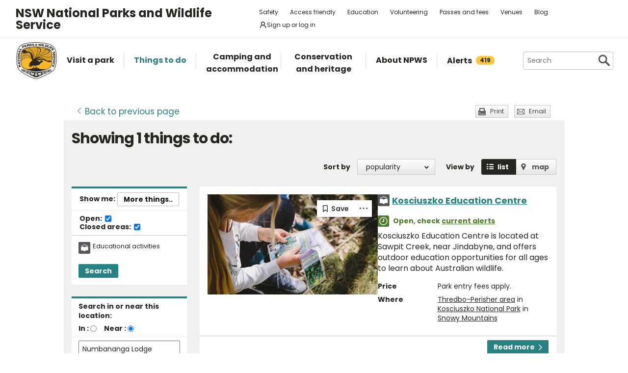

--- FILE ---
content_type: text/html; charset=utf-8
request_url: https://www.google.com/recaptcha/api2/anchor?ar=1&k=6LdAt48qAAAAANhCWh5h5qtiFDnxLjUiLFCu7QoJ&co=aHR0cHM6Ly93d3cubmF0aW9uYWxwYXJrcy5uc3cuZ292LmF1OjQ0Mw..&hl=en&v=N67nZn4AqZkNcbeMu4prBgzg&size=normal&anchor-ms=20000&execute-ms=30000&cb=k08bqzz7hjeg
body_size: 50527
content:
<!DOCTYPE HTML><html dir="ltr" lang="en"><head><meta http-equiv="Content-Type" content="text/html; charset=UTF-8">
<meta http-equiv="X-UA-Compatible" content="IE=edge">
<title>reCAPTCHA</title>
<style type="text/css">
/* cyrillic-ext */
@font-face {
  font-family: 'Roboto';
  font-style: normal;
  font-weight: 400;
  font-stretch: 100%;
  src: url(//fonts.gstatic.com/s/roboto/v48/KFO7CnqEu92Fr1ME7kSn66aGLdTylUAMa3GUBHMdazTgWw.woff2) format('woff2');
  unicode-range: U+0460-052F, U+1C80-1C8A, U+20B4, U+2DE0-2DFF, U+A640-A69F, U+FE2E-FE2F;
}
/* cyrillic */
@font-face {
  font-family: 'Roboto';
  font-style: normal;
  font-weight: 400;
  font-stretch: 100%;
  src: url(//fonts.gstatic.com/s/roboto/v48/KFO7CnqEu92Fr1ME7kSn66aGLdTylUAMa3iUBHMdazTgWw.woff2) format('woff2');
  unicode-range: U+0301, U+0400-045F, U+0490-0491, U+04B0-04B1, U+2116;
}
/* greek-ext */
@font-face {
  font-family: 'Roboto';
  font-style: normal;
  font-weight: 400;
  font-stretch: 100%;
  src: url(//fonts.gstatic.com/s/roboto/v48/KFO7CnqEu92Fr1ME7kSn66aGLdTylUAMa3CUBHMdazTgWw.woff2) format('woff2');
  unicode-range: U+1F00-1FFF;
}
/* greek */
@font-face {
  font-family: 'Roboto';
  font-style: normal;
  font-weight: 400;
  font-stretch: 100%;
  src: url(//fonts.gstatic.com/s/roboto/v48/KFO7CnqEu92Fr1ME7kSn66aGLdTylUAMa3-UBHMdazTgWw.woff2) format('woff2');
  unicode-range: U+0370-0377, U+037A-037F, U+0384-038A, U+038C, U+038E-03A1, U+03A3-03FF;
}
/* math */
@font-face {
  font-family: 'Roboto';
  font-style: normal;
  font-weight: 400;
  font-stretch: 100%;
  src: url(//fonts.gstatic.com/s/roboto/v48/KFO7CnqEu92Fr1ME7kSn66aGLdTylUAMawCUBHMdazTgWw.woff2) format('woff2');
  unicode-range: U+0302-0303, U+0305, U+0307-0308, U+0310, U+0312, U+0315, U+031A, U+0326-0327, U+032C, U+032F-0330, U+0332-0333, U+0338, U+033A, U+0346, U+034D, U+0391-03A1, U+03A3-03A9, U+03B1-03C9, U+03D1, U+03D5-03D6, U+03F0-03F1, U+03F4-03F5, U+2016-2017, U+2034-2038, U+203C, U+2040, U+2043, U+2047, U+2050, U+2057, U+205F, U+2070-2071, U+2074-208E, U+2090-209C, U+20D0-20DC, U+20E1, U+20E5-20EF, U+2100-2112, U+2114-2115, U+2117-2121, U+2123-214F, U+2190, U+2192, U+2194-21AE, U+21B0-21E5, U+21F1-21F2, U+21F4-2211, U+2213-2214, U+2216-22FF, U+2308-230B, U+2310, U+2319, U+231C-2321, U+2336-237A, U+237C, U+2395, U+239B-23B7, U+23D0, U+23DC-23E1, U+2474-2475, U+25AF, U+25B3, U+25B7, U+25BD, U+25C1, U+25CA, U+25CC, U+25FB, U+266D-266F, U+27C0-27FF, U+2900-2AFF, U+2B0E-2B11, U+2B30-2B4C, U+2BFE, U+3030, U+FF5B, U+FF5D, U+1D400-1D7FF, U+1EE00-1EEFF;
}
/* symbols */
@font-face {
  font-family: 'Roboto';
  font-style: normal;
  font-weight: 400;
  font-stretch: 100%;
  src: url(//fonts.gstatic.com/s/roboto/v48/KFO7CnqEu92Fr1ME7kSn66aGLdTylUAMaxKUBHMdazTgWw.woff2) format('woff2');
  unicode-range: U+0001-000C, U+000E-001F, U+007F-009F, U+20DD-20E0, U+20E2-20E4, U+2150-218F, U+2190, U+2192, U+2194-2199, U+21AF, U+21E6-21F0, U+21F3, U+2218-2219, U+2299, U+22C4-22C6, U+2300-243F, U+2440-244A, U+2460-24FF, U+25A0-27BF, U+2800-28FF, U+2921-2922, U+2981, U+29BF, U+29EB, U+2B00-2BFF, U+4DC0-4DFF, U+FFF9-FFFB, U+10140-1018E, U+10190-1019C, U+101A0, U+101D0-101FD, U+102E0-102FB, U+10E60-10E7E, U+1D2C0-1D2D3, U+1D2E0-1D37F, U+1F000-1F0FF, U+1F100-1F1AD, U+1F1E6-1F1FF, U+1F30D-1F30F, U+1F315, U+1F31C, U+1F31E, U+1F320-1F32C, U+1F336, U+1F378, U+1F37D, U+1F382, U+1F393-1F39F, U+1F3A7-1F3A8, U+1F3AC-1F3AF, U+1F3C2, U+1F3C4-1F3C6, U+1F3CA-1F3CE, U+1F3D4-1F3E0, U+1F3ED, U+1F3F1-1F3F3, U+1F3F5-1F3F7, U+1F408, U+1F415, U+1F41F, U+1F426, U+1F43F, U+1F441-1F442, U+1F444, U+1F446-1F449, U+1F44C-1F44E, U+1F453, U+1F46A, U+1F47D, U+1F4A3, U+1F4B0, U+1F4B3, U+1F4B9, U+1F4BB, U+1F4BF, U+1F4C8-1F4CB, U+1F4D6, U+1F4DA, U+1F4DF, U+1F4E3-1F4E6, U+1F4EA-1F4ED, U+1F4F7, U+1F4F9-1F4FB, U+1F4FD-1F4FE, U+1F503, U+1F507-1F50B, U+1F50D, U+1F512-1F513, U+1F53E-1F54A, U+1F54F-1F5FA, U+1F610, U+1F650-1F67F, U+1F687, U+1F68D, U+1F691, U+1F694, U+1F698, U+1F6AD, U+1F6B2, U+1F6B9-1F6BA, U+1F6BC, U+1F6C6-1F6CF, U+1F6D3-1F6D7, U+1F6E0-1F6EA, U+1F6F0-1F6F3, U+1F6F7-1F6FC, U+1F700-1F7FF, U+1F800-1F80B, U+1F810-1F847, U+1F850-1F859, U+1F860-1F887, U+1F890-1F8AD, U+1F8B0-1F8BB, U+1F8C0-1F8C1, U+1F900-1F90B, U+1F93B, U+1F946, U+1F984, U+1F996, U+1F9E9, U+1FA00-1FA6F, U+1FA70-1FA7C, U+1FA80-1FA89, U+1FA8F-1FAC6, U+1FACE-1FADC, U+1FADF-1FAE9, U+1FAF0-1FAF8, U+1FB00-1FBFF;
}
/* vietnamese */
@font-face {
  font-family: 'Roboto';
  font-style: normal;
  font-weight: 400;
  font-stretch: 100%;
  src: url(//fonts.gstatic.com/s/roboto/v48/KFO7CnqEu92Fr1ME7kSn66aGLdTylUAMa3OUBHMdazTgWw.woff2) format('woff2');
  unicode-range: U+0102-0103, U+0110-0111, U+0128-0129, U+0168-0169, U+01A0-01A1, U+01AF-01B0, U+0300-0301, U+0303-0304, U+0308-0309, U+0323, U+0329, U+1EA0-1EF9, U+20AB;
}
/* latin-ext */
@font-face {
  font-family: 'Roboto';
  font-style: normal;
  font-weight: 400;
  font-stretch: 100%;
  src: url(//fonts.gstatic.com/s/roboto/v48/KFO7CnqEu92Fr1ME7kSn66aGLdTylUAMa3KUBHMdazTgWw.woff2) format('woff2');
  unicode-range: U+0100-02BA, U+02BD-02C5, U+02C7-02CC, U+02CE-02D7, U+02DD-02FF, U+0304, U+0308, U+0329, U+1D00-1DBF, U+1E00-1E9F, U+1EF2-1EFF, U+2020, U+20A0-20AB, U+20AD-20C0, U+2113, U+2C60-2C7F, U+A720-A7FF;
}
/* latin */
@font-face {
  font-family: 'Roboto';
  font-style: normal;
  font-weight: 400;
  font-stretch: 100%;
  src: url(//fonts.gstatic.com/s/roboto/v48/KFO7CnqEu92Fr1ME7kSn66aGLdTylUAMa3yUBHMdazQ.woff2) format('woff2');
  unicode-range: U+0000-00FF, U+0131, U+0152-0153, U+02BB-02BC, U+02C6, U+02DA, U+02DC, U+0304, U+0308, U+0329, U+2000-206F, U+20AC, U+2122, U+2191, U+2193, U+2212, U+2215, U+FEFF, U+FFFD;
}
/* cyrillic-ext */
@font-face {
  font-family: 'Roboto';
  font-style: normal;
  font-weight: 500;
  font-stretch: 100%;
  src: url(//fonts.gstatic.com/s/roboto/v48/KFO7CnqEu92Fr1ME7kSn66aGLdTylUAMa3GUBHMdazTgWw.woff2) format('woff2');
  unicode-range: U+0460-052F, U+1C80-1C8A, U+20B4, U+2DE0-2DFF, U+A640-A69F, U+FE2E-FE2F;
}
/* cyrillic */
@font-face {
  font-family: 'Roboto';
  font-style: normal;
  font-weight: 500;
  font-stretch: 100%;
  src: url(//fonts.gstatic.com/s/roboto/v48/KFO7CnqEu92Fr1ME7kSn66aGLdTylUAMa3iUBHMdazTgWw.woff2) format('woff2');
  unicode-range: U+0301, U+0400-045F, U+0490-0491, U+04B0-04B1, U+2116;
}
/* greek-ext */
@font-face {
  font-family: 'Roboto';
  font-style: normal;
  font-weight: 500;
  font-stretch: 100%;
  src: url(//fonts.gstatic.com/s/roboto/v48/KFO7CnqEu92Fr1ME7kSn66aGLdTylUAMa3CUBHMdazTgWw.woff2) format('woff2');
  unicode-range: U+1F00-1FFF;
}
/* greek */
@font-face {
  font-family: 'Roboto';
  font-style: normal;
  font-weight: 500;
  font-stretch: 100%;
  src: url(//fonts.gstatic.com/s/roboto/v48/KFO7CnqEu92Fr1ME7kSn66aGLdTylUAMa3-UBHMdazTgWw.woff2) format('woff2');
  unicode-range: U+0370-0377, U+037A-037F, U+0384-038A, U+038C, U+038E-03A1, U+03A3-03FF;
}
/* math */
@font-face {
  font-family: 'Roboto';
  font-style: normal;
  font-weight: 500;
  font-stretch: 100%;
  src: url(//fonts.gstatic.com/s/roboto/v48/KFO7CnqEu92Fr1ME7kSn66aGLdTylUAMawCUBHMdazTgWw.woff2) format('woff2');
  unicode-range: U+0302-0303, U+0305, U+0307-0308, U+0310, U+0312, U+0315, U+031A, U+0326-0327, U+032C, U+032F-0330, U+0332-0333, U+0338, U+033A, U+0346, U+034D, U+0391-03A1, U+03A3-03A9, U+03B1-03C9, U+03D1, U+03D5-03D6, U+03F0-03F1, U+03F4-03F5, U+2016-2017, U+2034-2038, U+203C, U+2040, U+2043, U+2047, U+2050, U+2057, U+205F, U+2070-2071, U+2074-208E, U+2090-209C, U+20D0-20DC, U+20E1, U+20E5-20EF, U+2100-2112, U+2114-2115, U+2117-2121, U+2123-214F, U+2190, U+2192, U+2194-21AE, U+21B0-21E5, U+21F1-21F2, U+21F4-2211, U+2213-2214, U+2216-22FF, U+2308-230B, U+2310, U+2319, U+231C-2321, U+2336-237A, U+237C, U+2395, U+239B-23B7, U+23D0, U+23DC-23E1, U+2474-2475, U+25AF, U+25B3, U+25B7, U+25BD, U+25C1, U+25CA, U+25CC, U+25FB, U+266D-266F, U+27C0-27FF, U+2900-2AFF, U+2B0E-2B11, U+2B30-2B4C, U+2BFE, U+3030, U+FF5B, U+FF5D, U+1D400-1D7FF, U+1EE00-1EEFF;
}
/* symbols */
@font-face {
  font-family: 'Roboto';
  font-style: normal;
  font-weight: 500;
  font-stretch: 100%;
  src: url(//fonts.gstatic.com/s/roboto/v48/KFO7CnqEu92Fr1ME7kSn66aGLdTylUAMaxKUBHMdazTgWw.woff2) format('woff2');
  unicode-range: U+0001-000C, U+000E-001F, U+007F-009F, U+20DD-20E0, U+20E2-20E4, U+2150-218F, U+2190, U+2192, U+2194-2199, U+21AF, U+21E6-21F0, U+21F3, U+2218-2219, U+2299, U+22C4-22C6, U+2300-243F, U+2440-244A, U+2460-24FF, U+25A0-27BF, U+2800-28FF, U+2921-2922, U+2981, U+29BF, U+29EB, U+2B00-2BFF, U+4DC0-4DFF, U+FFF9-FFFB, U+10140-1018E, U+10190-1019C, U+101A0, U+101D0-101FD, U+102E0-102FB, U+10E60-10E7E, U+1D2C0-1D2D3, U+1D2E0-1D37F, U+1F000-1F0FF, U+1F100-1F1AD, U+1F1E6-1F1FF, U+1F30D-1F30F, U+1F315, U+1F31C, U+1F31E, U+1F320-1F32C, U+1F336, U+1F378, U+1F37D, U+1F382, U+1F393-1F39F, U+1F3A7-1F3A8, U+1F3AC-1F3AF, U+1F3C2, U+1F3C4-1F3C6, U+1F3CA-1F3CE, U+1F3D4-1F3E0, U+1F3ED, U+1F3F1-1F3F3, U+1F3F5-1F3F7, U+1F408, U+1F415, U+1F41F, U+1F426, U+1F43F, U+1F441-1F442, U+1F444, U+1F446-1F449, U+1F44C-1F44E, U+1F453, U+1F46A, U+1F47D, U+1F4A3, U+1F4B0, U+1F4B3, U+1F4B9, U+1F4BB, U+1F4BF, U+1F4C8-1F4CB, U+1F4D6, U+1F4DA, U+1F4DF, U+1F4E3-1F4E6, U+1F4EA-1F4ED, U+1F4F7, U+1F4F9-1F4FB, U+1F4FD-1F4FE, U+1F503, U+1F507-1F50B, U+1F50D, U+1F512-1F513, U+1F53E-1F54A, U+1F54F-1F5FA, U+1F610, U+1F650-1F67F, U+1F687, U+1F68D, U+1F691, U+1F694, U+1F698, U+1F6AD, U+1F6B2, U+1F6B9-1F6BA, U+1F6BC, U+1F6C6-1F6CF, U+1F6D3-1F6D7, U+1F6E0-1F6EA, U+1F6F0-1F6F3, U+1F6F7-1F6FC, U+1F700-1F7FF, U+1F800-1F80B, U+1F810-1F847, U+1F850-1F859, U+1F860-1F887, U+1F890-1F8AD, U+1F8B0-1F8BB, U+1F8C0-1F8C1, U+1F900-1F90B, U+1F93B, U+1F946, U+1F984, U+1F996, U+1F9E9, U+1FA00-1FA6F, U+1FA70-1FA7C, U+1FA80-1FA89, U+1FA8F-1FAC6, U+1FACE-1FADC, U+1FADF-1FAE9, U+1FAF0-1FAF8, U+1FB00-1FBFF;
}
/* vietnamese */
@font-face {
  font-family: 'Roboto';
  font-style: normal;
  font-weight: 500;
  font-stretch: 100%;
  src: url(//fonts.gstatic.com/s/roboto/v48/KFO7CnqEu92Fr1ME7kSn66aGLdTylUAMa3OUBHMdazTgWw.woff2) format('woff2');
  unicode-range: U+0102-0103, U+0110-0111, U+0128-0129, U+0168-0169, U+01A0-01A1, U+01AF-01B0, U+0300-0301, U+0303-0304, U+0308-0309, U+0323, U+0329, U+1EA0-1EF9, U+20AB;
}
/* latin-ext */
@font-face {
  font-family: 'Roboto';
  font-style: normal;
  font-weight: 500;
  font-stretch: 100%;
  src: url(//fonts.gstatic.com/s/roboto/v48/KFO7CnqEu92Fr1ME7kSn66aGLdTylUAMa3KUBHMdazTgWw.woff2) format('woff2');
  unicode-range: U+0100-02BA, U+02BD-02C5, U+02C7-02CC, U+02CE-02D7, U+02DD-02FF, U+0304, U+0308, U+0329, U+1D00-1DBF, U+1E00-1E9F, U+1EF2-1EFF, U+2020, U+20A0-20AB, U+20AD-20C0, U+2113, U+2C60-2C7F, U+A720-A7FF;
}
/* latin */
@font-face {
  font-family: 'Roboto';
  font-style: normal;
  font-weight: 500;
  font-stretch: 100%;
  src: url(//fonts.gstatic.com/s/roboto/v48/KFO7CnqEu92Fr1ME7kSn66aGLdTylUAMa3yUBHMdazQ.woff2) format('woff2');
  unicode-range: U+0000-00FF, U+0131, U+0152-0153, U+02BB-02BC, U+02C6, U+02DA, U+02DC, U+0304, U+0308, U+0329, U+2000-206F, U+20AC, U+2122, U+2191, U+2193, U+2212, U+2215, U+FEFF, U+FFFD;
}
/* cyrillic-ext */
@font-face {
  font-family: 'Roboto';
  font-style: normal;
  font-weight: 900;
  font-stretch: 100%;
  src: url(//fonts.gstatic.com/s/roboto/v48/KFO7CnqEu92Fr1ME7kSn66aGLdTylUAMa3GUBHMdazTgWw.woff2) format('woff2');
  unicode-range: U+0460-052F, U+1C80-1C8A, U+20B4, U+2DE0-2DFF, U+A640-A69F, U+FE2E-FE2F;
}
/* cyrillic */
@font-face {
  font-family: 'Roboto';
  font-style: normal;
  font-weight: 900;
  font-stretch: 100%;
  src: url(//fonts.gstatic.com/s/roboto/v48/KFO7CnqEu92Fr1ME7kSn66aGLdTylUAMa3iUBHMdazTgWw.woff2) format('woff2');
  unicode-range: U+0301, U+0400-045F, U+0490-0491, U+04B0-04B1, U+2116;
}
/* greek-ext */
@font-face {
  font-family: 'Roboto';
  font-style: normal;
  font-weight: 900;
  font-stretch: 100%;
  src: url(//fonts.gstatic.com/s/roboto/v48/KFO7CnqEu92Fr1ME7kSn66aGLdTylUAMa3CUBHMdazTgWw.woff2) format('woff2');
  unicode-range: U+1F00-1FFF;
}
/* greek */
@font-face {
  font-family: 'Roboto';
  font-style: normal;
  font-weight: 900;
  font-stretch: 100%;
  src: url(//fonts.gstatic.com/s/roboto/v48/KFO7CnqEu92Fr1ME7kSn66aGLdTylUAMa3-UBHMdazTgWw.woff2) format('woff2');
  unicode-range: U+0370-0377, U+037A-037F, U+0384-038A, U+038C, U+038E-03A1, U+03A3-03FF;
}
/* math */
@font-face {
  font-family: 'Roboto';
  font-style: normal;
  font-weight: 900;
  font-stretch: 100%;
  src: url(//fonts.gstatic.com/s/roboto/v48/KFO7CnqEu92Fr1ME7kSn66aGLdTylUAMawCUBHMdazTgWw.woff2) format('woff2');
  unicode-range: U+0302-0303, U+0305, U+0307-0308, U+0310, U+0312, U+0315, U+031A, U+0326-0327, U+032C, U+032F-0330, U+0332-0333, U+0338, U+033A, U+0346, U+034D, U+0391-03A1, U+03A3-03A9, U+03B1-03C9, U+03D1, U+03D5-03D6, U+03F0-03F1, U+03F4-03F5, U+2016-2017, U+2034-2038, U+203C, U+2040, U+2043, U+2047, U+2050, U+2057, U+205F, U+2070-2071, U+2074-208E, U+2090-209C, U+20D0-20DC, U+20E1, U+20E5-20EF, U+2100-2112, U+2114-2115, U+2117-2121, U+2123-214F, U+2190, U+2192, U+2194-21AE, U+21B0-21E5, U+21F1-21F2, U+21F4-2211, U+2213-2214, U+2216-22FF, U+2308-230B, U+2310, U+2319, U+231C-2321, U+2336-237A, U+237C, U+2395, U+239B-23B7, U+23D0, U+23DC-23E1, U+2474-2475, U+25AF, U+25B3, U+25B7, U+25BD, U+25C1, U+25CA, U+25CC, U+25FB, U+266D-266F, U+27C0-27FF, U+2900-2AFF, U+2B0E-2B11, U+2B30-2B4C, U+2BFE, U+3030, U+FF5B, U+FF5D, U+1D400-1D7FF, U+1EE00-1EEFF;
}
/* symbols */
@font-face {
  font-family: 'Roboto';
  font-style: normal;
  font-weight: 900;
  font-stretch: 100%;
  src: url(//fonts.gstatic.com/s/roboto/v48/KFO7CnqEu92Fr1ME7kSn66aGLdTylUAMaxKUBHMdazTgWw.woff2) format('woff2');
  unicode-range: U+0001-000C, U+000E-001F, U+007F-009F, U+20DD-20E0, U+20E2-20E4, U+2150-218F, U+2190, U+2192, U+2194-2199, U+21AF, U+21E6-21F0, U+21F3, U+2218-2219, U+2299, U+22C4-22C6, U+2300-243F, U+2440-244A, U+2460-24FF, U+25A0-27BF, U+2800-28FF, U+2921-2922, U+2981, U+29BF, U+29EB, U+2B00-2BFF, U+4DC0-4DFF, U+FFF9-FFFB, U+10140-1018E, U+10190-1019C, U+101A0, U+101D0-101FD, U+102E0-102FB, U+10E60-10E7E, U+1D2C0-1D2D3, U+1D2E0-1D37F, U+1F000-1F0FF, U+1F100-1F1AD, U+1F1E6-1F1FF, U+1F30D-1F30F, U+1F315, U+1F31C, U+1F31E, U+1F320-1F32C, U+1F336, U+1F378, U+1F37D, U+1F382, U+1F393-1F39F, U+1F3A7-1F3A8, U+1F3AC-1F3AF, U+1F3C2, U+1F3C4-1F3C6, U+1F3CA-1F3CE, U+1F3D4-1F3E0, U+1F3ED, U+1F3F1-1F3F3, U+1F3F5-1F3F7, U+1F408, U+1F415, U+1F41F, U+1F426, U+1F43F, U+1F441-1F442, U+1F444, U+1F446-1F449, U+1F44C-1F44E, U+1F453, U+1F46A, U+1F47D, U+1F4A3, U+1F4B0, U+1F4B3, U+1F4B9, U+1F4BB, U+1F4BF, U+1F4C8-1F4CB, U+1F4D6, U+1F4DA, U+1F4DF, U+1F4E3-1F4E6, U+1F4EA-1F4ED, U+1F4F7, U+1F4F9-1F4FB, U+1F4FD-1F4FE, U+1F503, U+1F507-1F50B, U+1F50D, U+1F512-1F513, U+1F53E-1F54A, U+1F54F-1F5FA, U+1F610, U+1F650-1F67F, U+1F687, U+1F68D, U+1F691, U+1F694, U+1F698, U+1F6AD, U+1F6B2, U+1F6B9-1F6BA, U+1F6BC, U+1F6C6-1F6CF, U+1F6D3-1F6D7, U+1F6E0-1F6EA, U+1F6F0-1F6F3, U+1F6F7-1F6FC, U+1F700-1F7FF, U+1F800-1F80B, U+1F810-1F847, U+1F850-1F859, U+1F860-1F887, U+1F890-1F8AD, U+1F8B0-1F8BB, U+1F8C0-1F8C1, U+1F900-1F90B, U+1F93B, U+1F946, U+1F984, U+1F996, U+1F9E9, U+1FA00-1FA6F, U+1FA70-1FA7C, U+1FA80-1FA89, U+1FA8F-1FAC6, U+1FACE-1FADC, U+1FADF-1FAE9, U+1FAF0-1FAF8, U+1FB00-1FBFF;
}
/* vietnamese */
@font-face {
  font-family: 'Roboto';
  font-style: normal;
  font-weight: 900;
  font-stretch: 100%;
  src: url(//fonts.gstatic.com/s/roboto/v48/KFO7CnqEu92Fr1ME7kSn66aGLdTylUAMa3OUBHMdazTgWw.woff2) format('woff2');
  unicode-range: U+0102-0103, U+0110-0111, U+0128-0129, U+0168-0169, U+01A0-01A1, U+01AF-01B0, U+0300-0301, U+0303-0304, U+0308-0309, U+0323, U+0329, U+1EA0-1EF9, U+20AB;
}
/* latin-ext */
@font-face {
  font-family: 'Roboto';
  font-style: normal;
  font-weight: 900;
  font-stretch: 100%;
  src: url(//fonts.gstatic.com/s/roboto/v48/KFO7CnqEu92Fr1ME7kSn66aGLdTylUAMa3KUBHMdazTgWw.woff2) format('woff2');
  unicode-range: U+0100-02BA, U+02BD-02C5, U+02C7-02CC, U+02CE-02D7, U+02DD-02FF, U+0304, U+0308, U+0329, U+1D00-1DBF, U+1E00-1E9F, U+1EF2-1EFF, U+2020, U+20A0-20AB, U+20AD-20C0, U+2113, U+2C60-2C7F, U+A720-A7FF;
}
/* latin */
@font-face {
  font-family: 'Roboto';
  font-style: normal;
  font-weight: 900;
  font-stretch: 100%;
  src: url(//fonts.gstatic.com/s/roboto/v48/KFO7CnqEu92Fr1ME7kSn66aGLdTylUAMa3yUBHMdazQ.woff2) format('woff2');
  unicode-range: U+0000-00FF, U+0131, U+0152-0153, U+02BB-02BC, U+02C6, U+02DA, U+02DC, U+0304, U+0308, U+0329, U+2000-206F, U+20AC, U+2122, U+2191, U+2193, U+2212, U+2215, U+FEFF, U+FFFD;
}

</style>
<link rel="stylesheet" type="text/css" href="https://www.gstatic.com/recaptcha/releases/N67nZn4AqZkNcbeMu4prBgzg/styles__ltr.css">
<script nonce="BX8kkYGRNzyJAYPhpLlSjQ" type="text/javascript">window['__recaptcha_api'] = 'https://www.google.com/recaptcha/api2/';</script>
<script type="text/javascript" src="https://www.gstatic.com/recaptcha/releases/N67nZn4AqZkNcbeMu4prBgzg/recaptcha__en.js" nonce="BX8kkYGRNzyJAYPhpLlSjQ">
      
    </script></head>
<body><div id="rc-anchor-alert" class="rc-anchor-alert"></div>
<input type="hidden" id="recaptcha-token" value="[base64]">
<script type="text/javascript" nonce="BX8kkYGRNzyJAYPhpLlSjQ">
      recaptcha.anchor.Main.init("[\x22ainput\x22,[\x22bgdata\x22,\x22\x22,\[base64]/[base64]/[base64]/[base64]/[base64]/[base64]/KGcoTywyNTMsTy5PKSxVRyhPLEMpKTpnKE8sMjUzLEMpLE8pKSxsKSksTykpfSxieT1mdW5jdGlvbihDLE8sdSxsKXtmb3IobD0odT1SKEMpLDApO08+MDtPLS0pbD1sPDw4fFooQyk7ZyhDLHUsbCl9LFVHPWZ1bmN0aW9uKEMsTyl7Qy5pLmxlbmd0aD4xMDQ/[base64]/[base64]/[base64]/[base64]/[base64]/[base64]/[base64]\\u003d\x22,\[base64]\x22,\x22w7VaAsO/eWLCvFd9w4wiHGZiMUzChsKcwoYeZsO7w77Dq8O1w7BFVx1hKsOsw5R8w4FVKi4aT2TCmcKYFE3DkMO6w5QlIijDgMKJwr3CvGPDrwfDl8KIZmnDsg0cDlbDosOfwofClcKhWMObD097woE4w6/Cv8Oow7PDsSc1ZXFpEQ1Fw7pjwpI/w6gKRMKEwrBNwqYmwrzCmMODEsKUAC9vfy7DjsO9w7EVEMKDwq8EXsK6woRdGcOVAsO1b8O5PsK8wrrDjxvDjsKNVFRaf8ODw6Rswr/Cv0VOX8KFwrY+JxPCvw45MD4uWT7DrcKGw7zChkDClsKFw40vw78cwq4LLcOPwr8qw6kHw6nDskRGK8Kaw48Ew5kqwozCskEIDWbCu8O9bTMbw5nCvsOIwovCtlvDtcKQB0odMGsGwrgswr7Djg/[base64]/DlsO6DcOMwrzCrzU0w64yw61WwojDiGnDncOGTcOcRMKwUMO5G8OLKsO4w6fCokvDusKNw4zCnVnCqkfCqjHChgXDiMO0wpd8G8OaLsKTE8KRw5J0w6tTwoUEw6NDw4YOwr4kGHN/NcKEwq0xw6TCswE9JjANw4vCplwtw5Arw4QewrDClcOUw7rCmQR7w4QgHsKzMsOzX8KybsKcY13CgSpHaA5vwrTCusOnXMOIMgfDtMK6WcO2w5dlwofCo3zCgcO5wpHCjynCusKawobDuEDDmGLCiMOIw5DDjMKNIsOXMcK/w6Z9BMKCwp0Ew43Cr8KiWMOFwpbDkl1IwojDsRkpw71rwqvChTwzwoDDpsOvw65UBsK2b8OxezLCtQByVX4lJcOdY8Kzw4wFP0HDgjjCjXvDisOPwqTDmSEGwpjDunvCqgfCucKAAcO7fcKDwpzDpcO/[base64]/[base64]/[base64]/CrMOUwqbDi8KEw4PDscKhOG/Ctwkqwp9yw7bDocKYfhnCqQldwqkJwp/Di8O3w5HDh2QPwr/CuSNywotYMXbDtsK1w63Co8OcJThJWXRrwo3DmcOONnDDljV0w6rChUBMwrXDh8OifHHClEbCmm7CthbCp8Kcd8KmwoIsLsKJeMOdw7E4X8KkwptEBsKuw4ckSxDDvsOrX8Ojw7ILwpoFOcOnw5TDrcKtw4bCmcO2BkNRRV9AwqcVWU7CmUZ8w57DgnIacm/Dv8KpQjw/ZirDl8Omw5ZFw4/DgVnCgHDDgyfDocOEYGJ6BBEraCgIYcO6w7Rnd1EGUsObM8OeRMOMwogkc3ZnfXJkwojCh8O/W1YhBTPDl8Knw5k8w7bDtgFtw7phaRM8V8KhwqAMasKMOGJQwpvDuMKfw7EbwrkAw6sBGsOsw77Cs8KHPMK0RjlJwr/Ci8Kvw5/DsmnDphrDvcKqH8OTKl0Mw5DCm8K9wrY1GFlGwqrDgH3Cj8OlEcKHwp9PF1bDi2HCv0BOw51KHkI8w4Ftw7HCoMK+BTrDrkLCmcOHegLCpyLDp8ODwpJXwo7DlcOMCHrCr2kYKSjDjcOBwrfDh8O+w4FdcMOGNMKJwo1EETQuUcO3woFmw7ZeCkwUQDYbV8Orw4k/[base64]/[base64]/DkA7Di8OaF8KwDsOWGFfCpjbCisOvw5jCvT8FccOTw6LCicOBHG/[base64]/[base64]/[base64]/Dqy0lw6ojf8KWI8OQw6fDk3vChWXDvMKDdMOmwrbCuG/CtUnCmEPCvmtLJcKHwoHCvyUYw6BKw4DCnR18DnUSNBkCwp7DmwLDgsO/dgrCt8OMaBZ/[base64]/[base64]/DgiVvS8OCwo/CtsOhw7nDisOjwo7DiXd/woNiLQbCkcK1w51HEsK7RGhvw7V9aMO5worCuWQPwofDvWnDmMOBw7Q1Ei/DqMKbwqd+Zi3DmsOGKsKRUcOjw7snw7IbAw/DgMO5DsOmPsO0EETDqHQMw5rDqMOSEW7DtlTCrigYw73CsAhCFMOgNMKIwp3Cvnw/w4/DmkLDsEbDukjDn2/ClSvDqsK4wpEtecKbb3jDsGrCsMOvQ8OVQX3DsxrDvnjDvybCqMOKDxhBwqd2w5rDpcKBw4rDpXDCp8O+w5vChsO9fAvDoS3DvcOOBcK6bsOEeMKDVsK2w4TDpMOxw5NpfGbDtQvCq8OZQcKUwp/[base64]/CvgRuVsKww4fDqcOTPGxSBsOUwppDwoPCicOJcmDCnmrCu8KWw5law7LDvcKHfsOTFVjDtcOKMEzCiMO9wp/[base64]/Cj8KQVk3DisO6J1vDusK0w7bCocOHYTfDocOwaMKjw6Rwwr3CocKzEgDCon0lOMKzwovDvTLCl3AEYyfDvcKPGGfDoyfCkMOtN3QZLFDCpi/CscKuIEvDp1zCtMOAXsO/[base64]/[base64]/[base64]/w51iVBfDpMKdw6bDgcOkGUbCghrDuGvCvsOEwr8eQg3DtsOXw5R7wpnDlhA2EcO+wrMyF0DDn2xcw6zCpMKBF8ORF8KXw4BCb8Oqwq7CtMOyw5o0McKJw7DDlRc6dMKJwrjCn1fCm8KUdHZOfsO8CcK/w5dGIcKywoQhcSUkw5MHwoI5w6fCpQnDq8K/EFUjwoc/[base64]/CgsOTNXYAVUVJN8KMeMOqKMOuQcOzUj09Vj5tw5oOE8KYfsONR8KjwqXDgcOJwqJ3wqXCokthw6w9wobCo8K+OMKhKm0Ew53CtQQKVGViWlE2w5UfN8OMw4/Dn2TDv1PCnBwgdMOOeMOSw6fDkMOqUzrDl8K8ZFfDu8OgIcOPPwAwCMOewojDj8KOwrrCpiPDlMOWCsOXwr7DsMK3PcKZGsKvwrZmE3E9w43CmV3DucO5aGDDqH/CtU4ww47DqhRDCsKEwovDqUnCqxNpw6NNwrDDjWnCpwPDrXLCtsKIBMOZwpBONMOQG1DCvsO+w5vDqlAqYcONwqLDg0zCjFVuO8KGcFbDnsKPVC7CqDPDisKcLMOkwoxVBz/CuRjCvDcBw6TDsl/Ch8KkwrcmKRxJGCpIICAnEsOowog8XUnClMOuw5XCmcKQw7XDsEXCv8KKw4XDjcKDw5YceyrDm2EowpbDocOeAMK/[base64]/[base64]/eTNQfcKaC0d3FcO5EX7CoSppwpnDsExCwqHDiR3CjxFGwrENwqnDk8OAwqHCrAMYWcOGcsKvSwZIfDjDgRfDl8KbwpXDoWxow5PDlsK0UsKqH8OzccK3wp/CumbDksOkw4FSw4BnwrTCuyXCoGEtGMOvw6TCv8KSw5YOXsOHw7vCrMOMNUjDqQPDjn/[base64]/Dl8OQwrXCqgTDnQfCksKqw5zChcOdw6DDhSMiQsOoVcOpGhjDlQnDhETDiMOaaAzCqA1nwqJTw4LCiMKuC15ewqQtwrfChkvDrG7DkBjDjsOeWyfCjWEvNEMZw5dlw5vCocK3dBN+w6IOdn4IT38yBRDDjsKlwr/Dt3/[base64]/DlsKyw7RDw6bDkhZzwr8iDFHCoMKTw7jDu3YxdMOqWcKhHRlmEU3Dj8KCw5LChsKCwqlzwq3DisOJUh4MwqTCu07DmcKfw7AEMcK/woXDnsKjMCLDh8KBV1bCuwh6wr7DrgRZw4pKwr9xwo4+w43CnMODCcKFwrRhZhMiR8O7w4xWwqomcToHNBTDkFjCqEEpw6bDhTsyN24xw4kdw6/[base64]/wp/Cux4NwrRgRl7CrG1YwoB5HRpyeyfDoT1vIVhHw6NJw7QNw5HCisOiw7vDmjjDh2Zpw7LDsFRIXUHCqsOGa0Urw69RHwTCnsObw5XDkSHDr8OZw7JFw7TDtcK4GcKJw7ghw7zDtsOQZ8KIDsKCw7bDqR3CksKWS8Kpw5Ryw4sde8KXw4YAwr8vw7/DnA3DlmPDsgN5WcKgUcOZO8Kaw7QsG2sGeMKPay/CrgFgBMKDwqRjBkAkwrLDqjHDjMKbXcKrwrbDm27Du8Osw5bCkH4tw5zCkHzDiMO4w7E2ZsKWMcOMw4zCsnxIJ8Kiw6I3JMOaw4RTwqE8em1qwrzDkcKswpMNDsONwpzClXcaa8OiwrY1EcK8w6JwDsORw4TCiHPCpMKXbsOpcALDlz4owq/CpHvDnzkJw5ljYDdATyFew6RAQzVWw67DkD5jPMOYcsKmBR0NCx/DqcOqwp9NwoLDmnsfwr3CoB51CcKmbcKQdRTCkE7Du8OzOcKOwqrDr8O6PcKjRsKfaQA8w4FZwpTCrAhkWcO/[base64]/CgsKWwoY1PFbDosOtFMOJd8KKw5jCqsOPBn3DhysGOsK7RMKawqnChlpzHAgLQMOdc8KrWMKewqdewoXCqMKjFz/[base64]/DksOywpPDscK4eMOxIcKrw7xiwr0nD3RrWMOCKcO1wr4/XAFJHlh8ZMKGE1llTxDDv8Kzwp8Gwr5YCTHDhMOjesOHJsKMw4jDj8K5MQRpw6jCtSYSwr1wFcOCcsKMwoPCqlPCj8OtUcKGwoVcR1rDpcKbw4RHw6FHwrzCssO2EMK/bgV5esKPw5HCpMOjwoQUWMOHw4XCrsK4XEFHcsKpw7oawqQ4X8Olw5Aiw5Q1RcOTw6YDwpY/UMOuwokKw7DDkQbDiF7CnsKJw6IKwrvDji3Dm1Vsb8KNw7Bpw57CmMK0w5/CsDLDpsKnw5pWYT/CpsOew5vCoVHDpsOAwrbDoznCqsK5PsOeJHQ6N3rDlhTCk8KlaMKdFMKhewtNcCMmw6o9w77CpsKGMsK0C8Kiw4MiV2ZVw5Z+ARnClUtdQQfCrjPCusO6woPCsMOrwoZYNnLCjsKVw6PDljoPw7gLUcKYwr3CkkTDlSFCZMOvw6B+YUIiOcOnDcK2ACnDngfCrzABw7/CpFZFw43DqCBxw6LDhAgvXhg3KSbCjcKUUxZ2ccKBTzofw490DS4qfGpXKVcAw7rDhsKlwozDiVjDnwAwwr4Bw7rDuETCp8KdwrkVJDBPL8OTw5/[base64]/ClcKfw4PCtMOsAlDCkcKiw4zDqsKcCgV8dX/CicODTWPCjAJMw6Rjw4NMS2TDuMOGw4htP3drLMKRw4NbKMK7w4d9FXImBRbDmgQyecOLw7ZnwoDCmyTCv8Onwoc6V8KAYyVELUl/wr3DhMOCcMKIw6PDumNbZ2bCpHkgwowzw6rCtTwdDB5Iw5zCiA8gKHQdI8KgLsOxw4pmw6zCh0LCo1YUw7rCmj0Pw6fDmzEgEcOHw6Nhw4LDh8KKw6TCnMKIccOWwpPDk3QRwo8Lw5Z+GcOcLMKWwr8fdsOhwrxjwoozTsOhw5YGPR3Dn8O2wrIgwo14GsOlOsKNw6/DicOQQz9VSg3Cj1/CqRTDmsKSWMODwqzDrMOsPDBcBU7DiVk4GQAnbsKFw5Urw6smSGoVN8OCwpkhR8OWwrlMbcOmw7Ycw7HDlQHCvT1bCMK+wqbCpcKiw4LDjcOUw73DsMK0w5XCnsKGw6pqw5cpLMOzbMKzwpEYwr/CkEd/OBEqKsOnUid4esK9ICHDpWRkV1cnwrLCnsOgw6bDrsKlcsOzJsKBel1Fw4plwrvCsVI8esK0eHfDvVnCncKEAmjCncKqIMKPfQNMA8OuJ8KNFXjDnQ1OwrMywqwedMO5w4fCs8K2wq7CnsOnw7kpwrRiw5nCrUbCvcObwpjDiD/ChcOtw5MiYsKuMR/CssOTSsKfTcKIwrbCkxLCrcKwQMKXBVoNw5LDsMKWw7w3LMKpw6nCkD7DlsKCPcKkw5ZQw6nCqcO7wqLCqnI+w6gCw4XCpcO3O8Kxw5/CjMKhVMO/[base64]/DkTcvBcOyPyHDuABDw6fCscO7T8OlwpfCvgDDqcKpwoF+OcKZwrPDrMOBRSEWTcKsw6nCsl8sf112w7DDo8KQwok4Ly7DoMKhw5HCu8K9woHDnRk+w5lew4bDky7DusOHSFFDfTMqw6VAIsKcw5RoTXnDrcKLwozDi1E/QMKrKMKdwqUFw6d1N8KeGV/DpDERY8KTw551wrsmbzlLwqYUU3PCrRfDmcKHw7hgHMK8bxnDpcO2w6jCrgTCsMOpw4PCqcOrG8OSI1LCscKdw5PCqiIqUU3DhGjDhh3DvcKVd1kqVMKXJcOOLVMlDhN3w6xJSSLCmnZTN3pPB8O6WjnCvcORwp/ChAggDMKXY3zCvDzDvMKJJWZzwrVHDi7CmlQxw53Dki/[base64]/PEZ9w5nCtMOEC2bCs3sBecOuIMKZI8KiSsOUwopqwpXCniU1FG3DmlzDnH/ChWlqcsKmw4NiVcOOemgNwpTDn8KXEndrQcO7CMKCw53CqADChix1LFtTwrnCmW3DlUHDh3xZXhsKw4HCv1fDiMOgw7Jyw5I5YiR/[base64]/w7UQEDQ/w68FD3TDoXTCg1AIwqjDosKJw4Fcw5nDg8Knf0otCcOCbcO/wq8wSMOjw519KnI7w6LCqQcWZsKJccKXOcODwoEjccKMw4jCowMmAwECesOhAMKxw5EWPVXDmA04D8OBwqPDihnDtwZgwr3DuS3CvsK6w6LDoj4rA1V1DMOCwoxOFcKSw7DCqMO4wpnDpkB/w7RDK0VvGsOLwojDr3EuTcKhwr/[base64]/w77DlGEhNzkGU303w6xlwq91wp0eW8O7XMOXfsKTB09CGTHCq2I8QcO3BzArwpfCtSlwwq/CjmbCn3XCncK0wpjCo8OHFMOhS8KXHi3Ds1TCncOfw6nDicKSNgTDp8OYFMKnwqDDiBXDr8O/bsOrHlBrZBc9EsKCwq/ChwnCpMOYLsKgw4PCh0TDgsOUwoggwoIpw6MRKcKBMgDDjMKUw7zCqcOvw7EEwrMEIh/Cj1ceQcOVw4PCumDDpMOoW8OkT8Ktwol8w6/DtQLDkkp2FsKxBcOrLUk1MsKVeMO0wrZJNcKXdn/DkcKRw6/[base64]/CjR/[base64]/DisO9XsKyMsKAWW5nBRTDnMKqOi3DmsK9w6XCmMOcDzjCrSErD8KDEWnClcOVw5AEAcKRw7RiL8KMXMKYwqvDmMKQwojCi8Ojw6R7aMOCwogFKSYOwpzCscOFEDpFUic0wosdwpRBYMKUXMKdw45bAcKHwq0/w5ZhwpPCmkwAw7tqw60NJmkVwp3ChnJgcsOnw5R0w4w0w7tzY8KEw4/DisKCwoMXX8O1cFXDjA3CsMOvwo7DpkLChhfDicKSw7LCiSrDpSnDrwvDs8KdwoXCrcOHEMKvwqY8BcOMS8KSOMOiD8K+w4Eyw6Qzw4DDqMK3wpB7CcKtwrvDpwVsPMKSwr1lw5QZw7M/wq9dRsOcIMONK8OLNDoiYDh8WCLCrQLDp8KqVcOLwq18MA0nD8KEwpbDsmjChHpLOMO7w7vCgcOywoXDg8KjGcK/w6DDtQDDp8O+wpbDqjUJCsKfw5cwwqYGw74Twqc0wpxNwq9KH3dlEsKibcK8w4kWYsO9wqTDtcK4w6TDu8K9G8OqJBrDgsKhXCdtcsOTVAHDh8K3SsOUGCJeBsObB2ETwrHDpDg/[base64]/w7jClQHCo8KhE3HCjcOfZsKUAWLDpGnDl1U/wo5Dw7xgwrnDiEzDk8KgQFrCtMOqH0jDgXPDsloow77DvB4awqc1wrLCmWEsw4V9asKxWcORwoDDv2Yyw5PCrcKYdcO8wqcuw7ZjwpjDuQdWGw7CsnTCtsOww73Di2DCt29pQyodPsKUwrNUwqPDrcKYwp/[base64]/[base64]/CpcOnJxQiR8Klw7IWwovCtkZ2ahhvwqU3w48YC0p6TcOQw5ZAX3jCkmbCsXoaworDt8O7w6EQwqjDtQ1Lw6bCqcKifMO7IWE7Slkow7HDhk/Dn3J+SC3DuMOpa8Kpw7YKw690OsOUwpbDoALDlTNEw4sldsOmAcKBw4rCsw9fwq9UJALDn8Kyw5zDo2/DiMO4wqgKw6UyL3HChTARTQHDjXvCqsK8FcOINsKcwpnCl8OZwptsEcOFwpJNQ1XDpsK5Zx7CoyVgMkDDlcOYw5LDpMOKw6R/wq7CtcKZw5V1w4l3w6Q9w7/CuiBLw452wr8kw7cAYcKCLsKvOcKVw74GNMKGwpV6V8OKw5sVwrRIwp5Gw73CncOfM8O5w6/[base64]/wobDk8K7LgZ9w5bDkCTDgk/DvTdGQcOqKG0oFMKTw4XCh8KifFjCiinDuA7CscKUw5d1wpU8UsKYw5bDssOTw70DwqBzH8OpMFlAwosSdgLDpcOwVMKhw7vCsmIEMinDjBbDoMKXw7bChsOlwpfDpQEAw5bClFrCpcOqwqs6wofCrANCDsKBFcK5w5rCocOlcTzCsm90w7vChcOKw7lDw5/CkUTCkMK2AhkhIRwGRzUge8KVw5XCsFRLacOjw4MrKsKfSWrCgsKbwpjDhMOSw68aAEp5FGRvDBBqWMOzw4cBOx/[base64]/DrRnCqzxIwrllVcOPQ2Y/S8O5wrbCokIFwqd1wr3Cm1ltw7nDsnImQR3Cn8KLwrs7RcOTw63ChsOOwr58KknDs34dAS46CcOjDXJYU0LCp8OAUg5LYFxRw5DCoMOywrTCi8OkY2YNLsKIwqJ6wpkEw5/DmsKjJQ7DghxwA8O1UCTDk8KNIQTDq8KOC8Kbw5h/wqbDsBLDmnXCuRLCl37CgXTDkcKCNU9Tw4cpw4weDcKwU8KgAXpKPBrCpC/DrxrDomrDhGDDk8K1wrlvwrnDscKNAw/DrjTCicODfi7CnhnDhsKVw4RAD8OEDV9lw6DCgH7DtB3Do8K3X8O1woLDkwQ1fFTCmSvDvVjCgHIPezvCnMOowplMw7PDrcK0OTfCnD8aHmrDhsKqwrDDg2DDm8OrNSfDjcO0Al5Tw6FOw5PDm8Keah/[base64]/b8Kgw4o6woLCpsKZfE/ClcKRGz4rw7piwr1jXTHCkMOQLVHDmQANChw6fzQ6wqdAYzzDnD3DucK1DQJlJMKcPsKQwp1XQS7DqFbCrFQdw4YDaWbDtcO7wpjDkDLDrsOyWcOMw7QvPjlIKDXDtzkYwpPDvMOICAfDv8O4KlFbYMOuw7fCusO/w4LCmjHDssOIIWvCl8KkwpgWwqHCmyLCn8OBJcOCw4khFlIbwo7CnQlmdU/[base64]/w77DhxjCtMKxB8OtMsO9wr/ClUAvUQBFw5FWNsKqw5dGLcOxw4HDnF7CkQIiw5rDrDxBw5FgCG9iw4nDgsOGMmbDs8KnEMOHbsKtVcO+w7jCk1DChMKiGcOCclzDpwzCksOnw6zCgxNrWMO4wpxtJ1JzeUHCkl05f8KBw5pwwqcpWRTCkj/Ct0E7wrdvwojDn8OvwobCvMK8OD4Aw4k7ZMOHQUYKIz/CpFwdRihbwr0jR3gSelJ2Pl5qIWwnw5MvVn7Ck8KxCcK3wofDiFPDtMO6M8K7en1CwrjDp8K1ekcRwo44RsKhw4/CvFDDnsOVdlHCgcKcw73Dr8O1w5g+wprCn8OnUmBMw43ClGTCuCjCn3sFZRExag0aworCnsOTwqY8w7DCj8KFNnrDrMKSSDDCslHDnwDDui5Jw7hqw5XCtTJLw6DCrhBkEnjChCo4a0zDrB8tw6zClcKQD8KXwqLDpMKjdsKQHsKQw6lBwpw7wpjChGLDsVY/wqnDj1VZwpHCojHDusOmJMOmOnd3KMOFLD82w5/[base64]/CtmrDulMfGMOIw6UMRiTCmcO/PMOvCsKHc8OtHcO5w7HCnGXDsE3CoWRCFcO3OsOfH8Okw5N3JQVXw4JvYnhuQsOxeBoSM8KUWG4Ew7zCrQAcNjl/[base64]/[base64]/[base64]/FhXCmsKwA8KsOsOhfFbDonfDp8K9w4/DnBg/wodAwpHDgcOrwqt0woHChsKbH8KFeMKmM8Kjc3HDt3FSwqTDk0lqeSvCn8OodG1zY8ODMsKKw4x1ZVvDgsKxdcOZQ2rCkh/Ck8OOw5rCpn9XwoEOwqdQw6PCtyXChcKPPS95wrQ4wpnCiMKTwpbCjsK7wrtewr/CkcKbw6/[base64]/w4ADwqLCmSkvQQkJw5t7wo4vFgtRYMOGw5zCp8O4w6vDgwDDkhl+BMOSYsOAYMKtw7PCisOzchfDoU95P3HDn8OJKcO8D14AUsOTCwvCicKFB8OjwojClsO9b8K2w5zCvDnDqTjCrW3CnsO/w7HDlMKWGWEyKVVARBrDgcKdwqbDs8KKwrrCqMONUMKTSmo3Ji48wpZ8Z8KbJxPDssK6wpwWw4/[base64]/[base64]/wo8RLjfChifDscKJTFbDkEYbaX8fwpMgL8Klw6XChsOEPMKHAxAFZBoRwqlIw6TClcOnP1RIeMKxwqExw4dDG10FGHXDiMKTSS4sdR3DpcOEw4PDhgvDuMO/ZQZOBhfDlsOaKh/Cj8OPw4DDjzbDtC0vXcKew4h2wpfDmCMnwrXCmVdwN8OBw5Z7w7pUw61lDMK8bMKFAsOkZcKhwpcywr0sw5YvXsOhDsOhBMOVwp/CisKuwpnDpwVUw6bDuFQ3B8KzVMKYf8Kva8OoCwdgWsOBw5fDhMOjwpDClMKobWltccKOWE1nwrTDtsKjwoPCrcKhC8O3MQRKYAg1VUdPWcOmYMK3wpzCusKqwrkSwpDClMOsw4ZnQcO2dMOOKsOdw5A/w4LCi8Oqwp7Dn8OjwqUwOE3CvgnDgcORT2LClMK6w5vDlhXDoFXClcKdwoJjAsKrXMOnw4LCrCnDoTNewoLDlcKyUMOyw5nDjsOpw4J2S8Ozw6zCo8OuC8KCw4VgQMKKWDnDocKcw5XCs2gUw5jDlMKtZRjDqV3DpMOEw512w6R7NsKtw7UlSsOzck/Cn8KAGRvCuEXDiB4NRMKcd2/Dr1/CqhLCrSTDhEjCs2RQS8KVbMKLwpjDrsKAwqvDuS/DgmfCs0jCncKbw4c6Mg/[base64]/DkhcgSw/DnijCocKZBMKoGsOZPQRQw44aw43Dj2Qewr3DnE5NEMO8bGnChMO9KMOMY3FKF8Odw4YRw787w4vDmxvDvBxmw4AUW1rCn8K8w4nDo8KxwqQuTyYnwrxTw4/Cu8OVwpZ4wrQHwrHDn2MSwrUxw4hSw5xjw5Zqw6bDm8KoOkjDondjwpYsKl0+w5jCicOlXcKeFU/[base64]/CnMKcw5fClsKmwqNuSDQ2wpPDvVfCtXlhU8KuJMKXwpbCscOlw4suwr7CocKbw4UnZjdpUCtMwqYXw47DnsOIZcKKBBTCnMKFwoTDvMOeI8OhV8ODGsKxJ8O8ZxPCozDCpAnDs37CnMOCFz/[base64]/DhHPDj23DjnPCpcKvw69Ww7lcIRkSBMK7wprCqSfCi8KJwprDuTRAQnhjRWfCm0UJwoXDgwBQw4BhFwXDm8K+w77Di8K7E17CqBHCvsKyEMOuHXYpwqTDm8OPwoHCsVMRJcO2bMO0woXCnHDChhXDsWPCq2TCiDFaN8K/[base64]/[base64]/w53DrMKMwqfCkMKhOkcjw7QATMKqMgjCl3TDpsOPwr4EVlAQwro9w4RzKMOPC8OPw446UFZtex/CqsOIH8OscMKES8OKw5snw74NwoLCmMO8w5RNODXCm8K/w55KJTfDn8Kdw4vCtcOWw71AwoJMQWbDuiTCrR3CqcOgw5PDhiUxbMKcwqLDp2N6Ax/CmQAFw75lBMKiVENPRF3Dg00ew6Btwp/CsQjDsQ4Awq0BNmHCkyHCiMKWwqEFc0HDtsK0wpPCiMOBw4ETfcO0UBvDtsOuCV89w70LVShtS8OLH8KKG3/DtTU7U1zChHYOw6ltIHjDusOBNcOAwp3DqETCrsOkw7PCksK/ZhsYwpnCgMK0wrVpwr96AMKBMMOKccOmw6hKwrbDjTHCnsOAOxbCmkXCp8O4ZiLDkMOPGcOywpbCicOdwqxqwosDZlbDl8OgOQU6w4nCigbClnHDgREXGCoVwpvDqEswD1rDl1TDoMOya3dSw69hVyg6bsKJf8OuOH/CmyTDisKmwrcnw5tCVUApw4Maw7jDpRrCoz1GBsO8JH8fwoRNYsOaHMOMw4HCjRhowphew4HCpWjCnGfDpsO5L2/DljrDs1tmw4wSdhTDpsKAwpUWNsOKw5DDu3jCkHLCnx99c8OfcMO/XcKTGXFpDyZFwpdzwrrDkiAVQ8O6w6DDpsKBwpowaMKTBMOSw69Pw4oaX8OawrvDrTDDtCLCksObdivCpMKdCMKmw7LCpmopNVDDnBXCkcOzw6JtPsOdE8K1wrJvw4ENUlTCtsKgLMKPM19Tw7rDrg99w7p9cl/[base64]/DosKfJQYjD8K4w7tEfXbCr8OxT2XCq0drwrAywolVw4NBECkBw6/[base64]/DqjXDjsOEAcK9W1w7w6vDisO/[base64]/L8OOL0TDtHtbwqETwpU3w54cTl/CtirCgyzDsjTDm3rDl8OODD1QSzU6w7rDiWgsw6XCnMOyw5Yowq7DqsOJb0INw4xvw6VQfsOTAXvCj1rDicKRfnduM1DDlsK1e3/[base64]/[base64]/Con7DhjDDjsOcwrhhw5gMNMOew6RFw4YzdcOJwpUkPsKlUhpeQMOII8K9Clxdw7xKwovCicOWw6d+worDvSXCtDlPbjfDlTHDgcKaw7R/wofDlGLCqD03wprCu8Kaw7XDqQILwrzDknnCi8K2WcKow7PDo8KtwobDg0IYwql1wrXCqsOfNcKHwozCrxJ2LS1uVcOowr0WcxQuwp4FRMKUw6HCtcO6GQrDo8OgWMKaAsK+MmMVwqPCsMKdZW7CpMKtLnvCn8K9PsKiwos/[base64]/[base64]/ChGMpw7XDk8KmwrPDg8KjF8OpIsOsw75Xwr9gdUrCjjgWbXc6wojDoS0yw7nDi8KVw4YpHQNwwpHCkcKfSW3Ci8KyLMKVCnnDiUcXOzDDrcOoQVIjasK/YjDDncKFBcOQJifDkjUnwojDicK4B8OnwrXCl1TCvsKFFULCoHUEw6BEwrZuwr10S8KSC1YBcCg/w5lfIw7Dm8ODZMOKwqDCgcKtw4YORiXCinvCvEI8U1bDnsKfHMOxwowuf8OtKMK3GsOFwpsFDHo3Mj/[base64]/wqZKbxzCr8KwEi5bUxE2I8Oea8O9G2xTOMKyw4nDnFl2w7EIRlXDg0hUw7vDq17DoMKDBTRQw5vCoFlrwpXCpSlFTj3DoDTCmAbClMKMwrnCi8OzQWfCji/[base64]/CllrDkDNkw7bCssKxwqwaecKow4vDrTDClMKIF1vDh8KKwoB/[base64]/[base64]/CjcOgFGF/azLDg8OZeMKbDnAyVlvDt8OJEEd1ZX4awqFJw4sgL8KOwpxgw4fDsThASE/CssOhw7EmwrsiClYCw6nDgsK9EMKbegDCpMOHw7jCmsKowqHDqMKIwqPCrgbDh8OIwrkdwpzDlMKkGVPDtT1bVcO/w4jDmcOrw5kyw5xYDcOLw7IVRsOgSMOLw4DCvRsBw4PDp8OQdMKKw5l4BkdKw45Xw67DqcOXwpjCoArClsO4cTzDqMOwwpDDrmI0w5BPwpFBUsORw7sEwqbDpSoIRCtvw5DDgALCkicZwpEIw7/[base64]/CqcKywp3DiMKXB8Oyw4IIw7/[base64]/DpMKnfsO1wrvCqMOGwoZTwrBtcR4kdClyeA7CrxM4TMOWw6rCt1cvXyrCrjNkaMO0w7DChsKZV8OVw6xew64/w5/Cp01hw4Z2PQ1kfT5SYcOXBMKPw7N4wqzCtsKqwrp1UsKowopBVMKtwo5xfBAowr49wqPCgcOBccOIw6/DpMKkw7jDisK1JGQqGH3ChH8qb8OIwpjDqmjDjyDCiEHCrcOuwqYoAijDrmrDr8KPTcOsw6YdwrEnw6vCpsOYwqRtQTvCkUxLcT4JwoLDm8KkEMKNwpTCqSZIwqgIPhTDlsOnbcOBMcKvRMK0w7/Cm2ROw6XCucKswpFiwo7DthzDl8OvMsOawroowr7ChRzDhncKdE3DgcKnw5Zmdm3CgFPDlcKtcm3DtAQ2YijDuCXCgsKSw7k5TChLWg\\u003d\\u003d\x22],null,[\x22conf\x22,null,\x226LdAt48qAAAAANhCWh5h5qtiFDnxLjUiLFCu7QoJ\x22,0,null,null,null,1,[16,21,125,63,73,95,87,41,43,42,83,102,105,109,121],[7059694,487],0,null,null,null,null,0,null,0,1,700,1,null,0,\[base64]/76lBhnEnQkZnOKMAhmv8xEZ\x22,0,0,null,null,1,null,0,0,null,null,null,0],\x22https://www.nationalparks.nsw.gov.au:443\x22,null,[1,1,1],null,null,null,0,3600,[\x22https://www.google.com/intl/en/policies/privacy/\x22,\x22https://www.google.com/intl/en/policies/terms/\x22],\x22bIF2UDgE+q8TbwE+OEemdJomtMJoM8APcjPtZL6xJVk\\u003d\x22,0,0,null,1,1769504589930,0,0,[255,97],null,[4,188],\x22RC-OKHaBR-jqHTXQQ\x22,null,null,null,null,null,\x220dAFcWeA7ggLOiq5mIJdiNj5ast0gbER9P35kbqhUVnodEzxpUrcrBbGGFwPNfp2yG7WzICKvwcOQNix742nQpL9yltcJYIubNhQ\x22,1769587389953]");
    </script></body></html>

--- FILE ---
content_type: application/x-javascript
request_url: https://www.nationalparks.nsw.gov.au/assets/NPWS/Applications/backpack/chunks/chunk.HKEKFDFA.js
body_size: 186
content:
import {
  i
} from "./chunk.RCP6MT7A.js";

// src/extends/components/favourite-button/favourite-button.styles.ts
var favourite_button_styles_default = i`
  :host {
    display: block;
  }

  .favourite-button::part(label) {
    padding-inline-start: var(--np-spacing-2x-small);
  }

  .favourite-button::part(base) {
    border-color: var(--np-color-neutral-0);
    padding-top: 1px;
    padding-bottom: 1px;
  }

  .favourite-button::part(base):hover {
    background-color: var(--np-color-neutral-50);
    color: inherit;
  }

  :host([is-search-actions]) .favourite-button::part(base) {
    padding-top: 2px;
    padding-bottom: 2px;
  }

  sl-skeleton {
    display: inline-flex;
  }

  sl-skeleton[square] {
    --border-radius: var(--np-border-radius-small);
    width: var(--np-spacing-large);
    height: var(--np-spacing-large);
  }

  sl-skeleton[paragraph] {
    --border-radius: var(--np-border-radius-small);
    height: var(--np-spacing-large);
    width: 90%;
  }
`;

export {
  favourite_button_styles_default
};
